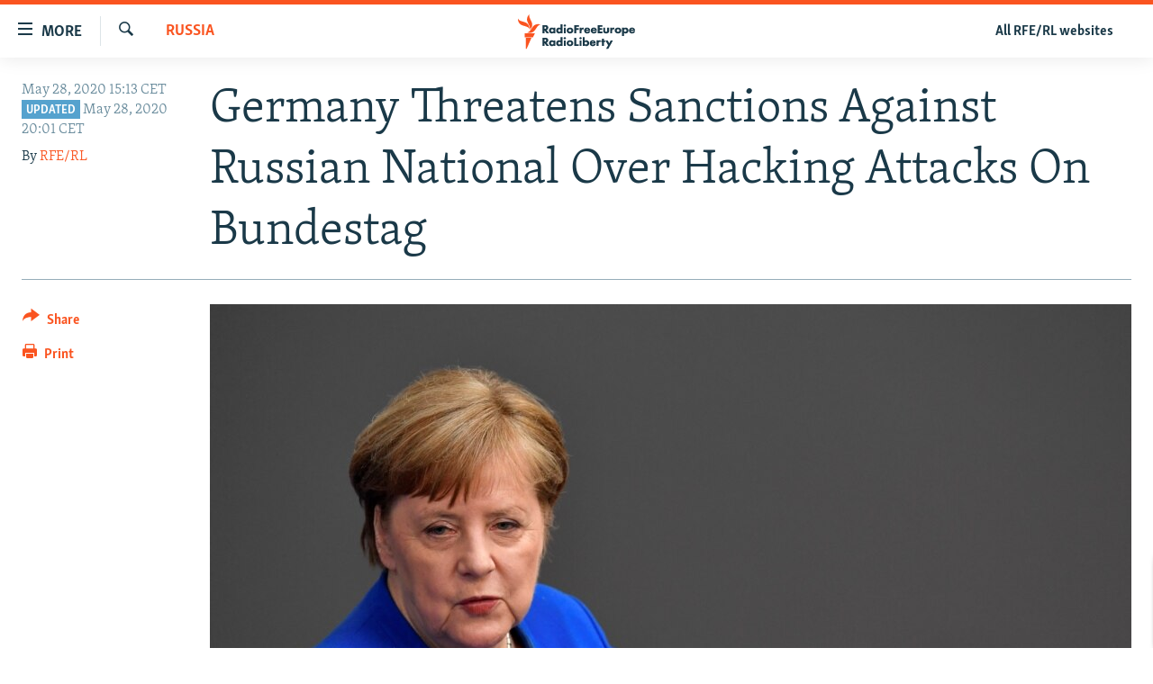

--- FILE ---
content_type: text/html; charset=utf-8
request_url: https://www.rferl.org/a/germany-threatens-sanctions-against-russian-national-over-hacking-attacks-on-bundestag/30639776.html?utm_source=newsletter&utm_medium=email&utm_campaign=kremlin_watch_briefing_spacex_launch_ruffles_some_feathers&utm_term=2026-01-09
body_size: 14886
content:

<!DOCTYPE html>
<html lang="en" dir="ltr" class="no-js">
<head>
<link href="/Content/responsive/RFE/en-US/RFE-en-US.css?&amp;av=0.0.0.0&amp;cb=370" rel="stylesheet"/>
<script src="//tags.rferl.org/rferl-pangea/prod/utag.sync.js"></script> <script type='text/javascript' src='https://www.youtube.com/iframe_api' async></script>
<link rel="manifest" href="/manifest.json">
<script type="text/javascript">
//a general 'js' detection, must be on top level in <head>, due to CSS performance
document.documentElement.className = "js";
var cacheBuster = "370";
var appBaseUrl = "/";
var imgEnhancerBreakpoints = [0, 144, 256, 408, 650, 1023, 1597, 2114];
var isLoggingEnabled = false;
var isPreviewPage = false;
var isLivePreviewPage = false;
if (!isPreviewPage) {
window.RFE = window.RFE || {};
window.RFE.cacheEnabledByParam = window.location.href.indexOf('nocache=1') === -1;
const url = new URL(window.location.href);
const params = new URLSearchParams(url.search);
// Remove the 'nocache' parameter
params.delete('nocache');
// Update the URL without the 'nocache' parameter
url.search = params.toString();
window.history.replaceState(null, '', url.toString());
} else {
window.addEventListener('load', function() {
const links = window.document.links;
for (let i = 0; i < links.length; i++) {
links[i].href = '#';
links[i].target = '_self';
}
})
}
var pwaEnabled = true;
var swCacheDisabled;
</script>
<meta charset="utf-8" />
<title>Germany Threatens Sanctions Against Russian National Over Hacking Attacks On Bundestag</title>
<meta name="description" content="Germany&#39;s Foreign Ministry has threatened EU sanctions against &quot;those responsible&quot; for a 2015 hacking attack on the German parliament, including a Russian national as a diplomatic dispute&#160;between the two countries intensifies." />
<meta name="keywords" content="News, Watchdog, Russia, Picks" />
<meta name="viewport" content="width=device-width, initial-scale=1.0" />
<meta http-equiv="X-UA-Compatible" content="IE=edge" />
<meta name="msvalidate.01" content="AFF83BB0F77ADA2BD47CD50D350DBDC7" /><meta name="robots" content="max-snippet:-1"><meta name="robots" content="max-image-preview:large"> <script type="text/javascript"> (function(c,l,a,r,i,t,y){ c[a]=c[a]||function(){(c[a].q=c[a].q||[]).push(arguments)}; t=l.createElement(r);t.async=1;t.src="https://www.clarity.ms/tag/"+i; y=l.getElementsByTagName(r)[0];y.parentNode.insertBefore(t,y); })(window, document, "clarity", "script", "qwvmb9dixi"); </script>
<link href="https://www.rferl.org/a/germany-threatens-sanctions-against-russian-national-over-hacking-attacks-on-bundestag/30639776.html" rel="canonical" />
<meta name="apple-mobile-web-app-title" content="RFE/RL" />
<meta name="apple-mobile-web-app-status-bar-style" content="black" />
<meta name="apple-itunes-app" content="app-id=475986784, app-argument=//30639776.ltr" />
<meta content="Germany Threatens Sanctions Against Russian National Over Hacking Attacks On Bundestag" property="og:title" />
<meta content="Germany&#39;s Foreign Ministry has threatened EU sanctions against &quot;those responsible&quot; for a 2015 hacking attack on the German parliament, including a Russian national as a diplomatic dispute between the two countries intensifies." property="og:description" />
<meta content="article" property="og:type" />
<meta content="https://www.rferl.org/a/germany-threatens-sanctions-against-russian-national-over-hacking-attacks-on-bundestag/30639776.html" property="og:url" />
<meta content="RadioFreeEurope/RadioLiberty" property="og:site_name" />
<meta content="https://www.facebook.com/rferl" property="article:publisher" />
<meta content="https://gdb.rferl.org/a572ae0b-3247-472d-b68f-24ce990020a6_w1200_h630.jpg" property="og:image" />
<meta content="1200" property="og:image:width" />
<meta content="630" property="og:image:height" />
<meta content="953446944667626" property="fb:app_id" />
<meta content="RFE/RL" name="Author" />
<meta content="summary_large_image" name="twitter:card" />
<meta content="@RFERL" name="twitter:site" />
<meta content="https://gdb.rferl.org/a572ae0b-3247-472d-b68f-24ce990020a6_w1200_h630.jpg" name="twitter:image" />
<meta content="Germany Threatens Sanctions Against Russian National Over Hacking Attacks On Bundestag" name="twitter:title" />
<meta content="Germany&#39;s Foreign Ministry has threatened EU sanctions against &quot;those responsible&quot; for a 2015 hacking attack on the German parliament, including a Russian national as a diplomatic dispute between the two countries intensifies." name="twitter:description" />
<link rel="amphtml" href="https://www.rferl.org/amp/germany-threatens-sanctions-against-russian-national-over-hacking-attacks-on-bundestag/30639776.html" />
<script type="application/ld+json">{"articleSection":"Russia","isAccessibleForFree":true,"headline":"Germany Threatens Sanctions Against Russian National Over Hacking Attacks On Bundestag","inLanguage":"en-US","keywords":"News, Watchdog, Russia, Picks","author":{"@type":"Person","url":"https://www.rferl.org/author/rfe-rl/t-upm","description":"RFE/RL journalists report the news in 27 languages in 23 countries where a free press is banned by the government or not fully established. We provide what many people cannot get locally: uncensored news, responsible discussion, and open debate.","image":{"@type":"ImageObject","url":"https://gdb.rferl.org/01000000-0a00-0242-88ae-08dc16a2f407.png"},"name":"RFE/RL"},"datePublished":"2020-05-28 13:13:41Z","dateModified":"2020-05-28 18:03:41Z","publisher":{"logo":{"width":512,"height":220,"@type":"ImageObject","url":"https://www.rferl.org/Content/responsive/RFE/en-US/img/logo.png"},"@type":"NewsMediaOrganization","url":"https://www.rferl.org","sameAs":["https://www.youtube.com/user/rferlonline","https://www.reddit.com/user/RFERL_ReadsReddit/","https://www.instagram.com/rfe.rl/","https://x.com/RFERL","https://facebook.com/rferl","https://www.linkedin.com/company/radio-free-europeradio-liberty/","https://www.whatsapp.com/channel/0029VazjbRpAzNbo38m3ik2P","https://www.whatsapp.com/channel/0029VazjbRpAzNbo38m3ik2P"],"name":"RFE/RL","alternateName":""},"@context":"https://schema.org","@type":"NewsArticle","mainEntityOfPage":"https://www.rferl.org/a/germany-threatens-sanctions-against-russian-national-over-hacking-attacks-on-bundestag/30639776.html","url":"https://www.rferl.org/a/germany-threatens-sanctions-against-russian-national-over-hacking-attacks-on-bundestag/30639776.html","description":"Germany\u0027s Foreign Ministry has threatened EU sanctions against \u0022those responsible\u0022 for a 2015 hacking attack on the German parliament, including a Russian national as a diplomatic dispute between the two countries intensifies.","image":{"width":1080,"height":608,"@type":"ImageObject","url":"https://gdb.rferl.org/a572ae0b-3247-472d-b68f-24ce990020a6_w1080_h608.jpg"},"name":"Germany Threatens Sanctions Against Russian National Over Hacking Attacks On Bundestag"}</script>
<script src="/Scripts/responsive/infographics.b?v=dVbZ-Cza7s4UoO3BqYSZdbxQZVF4BOLP5EfYDs4kqEo1&amp;av=0.0.0.0&amp;cb=370"></script>
<script src="/Scripts/responsive/loader.b?v=Q26XNwrL6vJYKjqFQRDnx01Lk2pi1mRsuLEaVKMsvpA1&amp;av=0.0.0.0&amp;cb=370"></script>
<link rel="icon" type="image/svg+xml" href="/Content/responsive/RFE/img/webApp/favicon.svg" />
<link rel="alternate icon" href="/Content/responsive/RFE/img/webApp/favicon.ico" />
<link rel="mask-icon" color="#ea6903" href="/Content/responsive/RFE/img/webApp/favicon_safari.svg" />
<link rel="apple-touch-icon" sizes="152x152" href="/Content/responsive/RFE/img/webApp/ico-152x152.png" />
<link rel="apple-touch-icon" sizes="144x144" href="/Content/responsive/RFE/img/webApp/ico-144x144.png" />
<link rel="apple-touch-icon" sizes="114x114" href="/Content/responsive/RFE/img/webApp/ico-114x114.png" />
<link rel="apple-touch-icon" sizes="72x72" href="/Content/responsive/RFE/img/webApp/ico-72x72.png" />
<link rel="apple-touch-icon-precomposed" href="/Content/responsive/RFE/img/webApp/ico-57x57.png" />
<link rel="icon" sizes="192x192" href="/Content/responsive/RFE/img/webApp/ico-192x192.png" />
<link rel="icon" sizes="128x128" href="/Content/responsive/RFE/img/webApp/ico-128x128.png" />
<meta name="msapplication-TileColor" content="#ffffff" />
<meta name="msapplication-TileImage" content="/Content/responsive/RFE/img/webApp/ico-144x144.png" />
<link rel="preload" href="/Content/responsive/fonts/Skolar-Lt_Latin_v2.woff" type="font/woff" as="font" crossorigin="anonymous" />
<link rel="alternate" type="application/rss+xml" title="RFE/RL - Top Stories [RSS]" href="/api/" />
<link rel="sitemap" type="application/rss+xml" href="/sitemap.xml" />
</head>
<body class=" nav-no-loaded cc_theme pg-article print-lay-article js-category-to-nav nojs-images ">
<script type="text/javascript" >
var analyticsData = {url:"https://www.rferl.org/a/germany-threatens-sanctions-against-russian-national-over-hacking-attacks-on-bundestag/30639776.html",property_id:"420",article_uid:"30639776",page_title:"Germany Threatens Sanctions Against Russian National Over Hacking Attacks On Bundestag",page_type:"article",content_type:"article",subcontent_type:"article",last_modified:"2020-05-28 18:03:41Z",pub_datetime:"2020-05-28 13:13:41Z",pub_year:"2020",pub_month:"05",pub_day:"28",pub_hour:"13",pub_weekday:"Thursday",section:"russia",english_section:"russia",byline:"RFE/RL",categories:"news,watchdog,russia,picks",domain:"www.rferl.org",language:"English",language_service:"RFERL English",platform:"web",copied:"no",copied_article:"",copied_title:"",runs_js:"Yes",cms_release:"8.44.0.0.370",enviro_type:"prod",slug:"germany-threatens-sanctions-against-russian-national-over-hacking-attacks-on-bundestag",entity:"RFE",short_language_service:"ENG",platform_short:"W",page_name:"Germany Threatens Sanctions Against Russian National Over Hacking Attacks On Bundestag"};
</script>
<noscript><iframe src="https://www.googletagmanager.com/ns.html?id=GTM-WXZBPZ" height="0" width="0" style="display:none;visibility:hidden"></iframe></noscript><script type="text/javascript" data-cookiecategory="analytics">
var gtmEventObject = Object.assign({}, analyticsData, {event: 'page_meta_ready'});window.dataLayer = window.dataLayer || [];window.dataLayer.push(gtmEventObject);
if (top.location === self.location) { //if not inside of an IFrame
var renderGtm = "true";
if (renderGtm === "true") {
(function(w,d,s,l,i){w[l]=w[l]||[];w[l].push({'gtm.start':new Date().getTime(),event:'gtm.js'});var f=d.getElementsByTagName(s)[0],j=d.createElement(s),dl=l!='dataLayer'?'&l='+l:'';j.async=true;j.src='//www.googletagmanager.com/gtm.js?id='+i+dl;f.parentNode.insertBefore(j,f);})(window,document,'script','dataLayer','GTM-WXZBPZ');
}
}
</script>
<!--Analytics tag js version start-->
<script type="text/javascript" data-cookiecategory="analytics">
var utag_data = Object.assign({}, analyticsData, {});
if(typeof(TealiumTagFrom)==='function' && typeof(TealiumTagSearchKeyword)==='function') {
var utag_from=TealiumTagFrom();var utag_searchKeyword=TealiumTagSearchKeyword();
if(utag_searchKeyword!=null && utag_searchKeyword!=='' && utag_data["search_keyword"]==null) utag_data["search_keyword"]=utag_searchKeyword;if(utag_from!=null && utag_from!=='') utag_data["from"]=TealiumTagFrom();}
if(window.top!== window.self&&utag_data.page_type==="snippet"){utag_data.page_type = 'iframe';}
try{if(window.top!==window.self&&window.self.location.hostname===window.top.location.hostname){utag_data.platform = 'self-embed';utag_data.platform_short = 'se';}}catch(e){if(window.top!==window.self&&window.self.location.search.includes("platformType=self-embed")){utag_data.platform = 'cross-promo';utag_data.platform_short = 'cp';}}
(function(a,b,c,d){ a="https://tags.rferl.org/rferl-pangea/prod/utag.js"; b=document;c="script";d=b.createElement(c);d.src=a;d.type="text/java"+c;d.async=true; a=b.getElementsByTagName(c)[0];a.parentNode.insertBefore(d,a); })();
</script>
<!--Analytics tag js version end-->
<!-- Analytics tag management NoScript -->
<noscript>
<img style="position: absolute; border: none;" src="https://ssc.rferl.org/b/ss/bbgprod,bbgentityrferl/1/G.4--NS/845932447?pageName=rfe%3aeng%3aw%3aarticle%3agermany%20threatens%20sanctions%20against%20russian%20national%20over%20hacking%20attacks%20on%20bundestag&amp;c6=germany%20threatens%20sanctions%20against%20russian%20national%20over%20hacking%20attacks%20on%20bundestag&amp;v36=8.44.0.0.370&amp;v6=D=c6&amp;g=https%3a%2f%2fwww.rferl.org%2fa%2fgermany-threatens-sanctions-against-russian-national-over-hacking-attacks-on-bundestag%2f30639776.html&amp;c1=D=g&amp;v1=D=g&amp;events=event1,event52&amp;c16=rferl%20english&amp;v16=D=c16&amp;c5=russia&amp;v5=D=c5&amp;ch=russia&amp;c15=english&amp;v15=D=c15&amp;c4=article&amp;v4=D=c4&amp;c14=30639776&amp;v14=D=c14&amp;v20=no&amp;c17=web&amp;v17=D=c17&amp;mcorgid=518abc7455e462b97f000101%40adobeorg&amp;server=www.rferl.org&amp;pageType=D=c4&amp;ns=bbg&amp;v29=D=server&amp;v25=rfe&amp;v30=420&amp;v105=D=User-Agent " alt="analytics" width="1" height="1" /></noscript>
<!-- End of Analytics tag management NoScript -->
<!--*** Accessibility links - For ScreenReaders only ***-->
<section>
<div class="sr-only">
<h2>Accessibility links</h2>
<ul>
<li><a href="#content" data-disable-smooth-scroll="1">Skip to main content</a></li>
<li><a href="#navigation" data-disable-smooth-scroll="1">Skip to main Navigation</a></li>
<li><a href="#txtHeaderSearch" data-disable-smooth-scroll="1">Skip to Search</a></li>
</ul>
</div>
</section>
<div dir="ltr">
<div id="page">
<aside>
<div class="c-lightbox overlay-modal">
<div class="c-lightbox__intro">
<h2 class="c-lightbox__intro-title"></h2>
<button class="btn btn--rounded c-lightbox__btn c-lightbox__intro-next" title="Next">
<span class="ico ico--rounded ico-chevron-forward"></span>
<span class="sr-only">Next</span>
</button>
</div>
<div class="c-lightbox__nav">
<button class="btn btn--rounded c-lightbox__btn c-lightbox__btn--close" title="Close">
<span class="ico ico--rounded ico-close"></span>
<span class="sr-only">Close</span>
</button>
<button class="btn btn--rounded c-lightbox__btn c-lightbox__btn--prev" title="Previous">
<span class="ico ico--rounded ico-chevron-backward"></span>
<span class="sr-only">Previous</span>
</button>
<button class="btn btn--rounded c-lightbox__btn c-lightbox__btn--next" title="Next">
<span class="ico ico--rounded ico-chevron-forward"></span>
<span class="sr-only">Next</span>
</button>
</div>
<div class="c-lightbox__content-wrap">
<figure class="c-lightbox__content">
<span class="c-spinner c-spinner--lightbox">
<img src="/Content/responsive/img/player-spinner.png"
alt="please wait"
title="please wait" />
</span>
<div class="c-lightbox__img">
<div class="thumb">
<img src="" alt="" />
</div>
</div>
<figcaption>
<div class="c-lightbox__info c-lightbox__info--foot">
<span class="c-lightbox__counter"></span>
<span class="caption c-lightbox__caption"></span>
</div>
</figcaption>
</figure>
</div>
<div class="hidden">
<div class="content-advisory__box content-advisory__box--lightbox">
<span class="content-advisory__box-text">This image contains sensitive content which some people may find offensive or disturbing.</span>
<button class="btn btn--transparent content-advisory__box-btn m-t-md" value="text" type="button">
<span class="btn__text">
Click to reveal
</span>
</button>
</div>
</div>
</div>
<div class="print-dialogue">
<div class="container">
<h3 class="print-dialogue__title section-head">Print Options:</h3>
<div class="print-dialogue__opts">
<ul class="print-dialogue__opt-group">
<li class="form__group form__group--checkbox">
<input class="form__check " id="checkboxImages" name="checkboxImages" type="checkbox" checked="checked" />
<label for="checkboxImages" class="form__label m-t-md">Images</label>
</li>
<li class="form__group form__group--checkbox">
<input class="form__check " id="checkboxMultimedia" name="checkboxMultimedia" type="checkbox" checked="checked" />
<label for="checkboxMultimedia" class="form__label m-t-md">Multimedia</label>
</li>
</ul>
<ul class="print-dialogue__opt-group">
<li class="form__group form__group--checkbox">
<input class="form__check " id="checkboxEmbedded" name="checkboxEmbedded" type="checkbox" checked="checked" />
<label for="checkboxEmbedded" class="form__label m-t-md">Embedded Content</label>
</li>
<li class="hidden">
<input class="form__check " id="checkboxComments" name="checkboxComments" type="checkbox" />
<label for="checkboxComments" class="form__label m-t-md"> Comments</label>
</li>
</ul>
</div>
<div class="print-dialogue__buttons">
<button class="btn btn--secondary close-button" type="button" title="Cancel">
<span class="btn__text ">Cancel</span>
</button>
<button class="btn btn-cust-print m-l-sm" type="button" title="Print">
<span class="btn__text ">Print</span>
</button>
</div>
</div>
</div>
<div class="ctc-message pos-fix">
<div class="ctc-message__inner">Link has been copied to clipboard</div>
</div>
</aside>
<div class="hdr-20 hdr-20--big">
<div class="hdr-20__inner">
<div class="hdr-20__max pos-rel">
<div class="hdr-20__side hdr-20__side--primary d-flex">
<label data-for="main-menu-ctrl" data-switcher-trigger="true" data-switch-target="main-menu-ctrl" class="burger hdr-trigger pos-rel trans-trigger" data-trans-evt="click" data-trans-id="menu">
<span class="ico ico-close hdr-trigger__ico hdr-trigger__ico--close burger__ico burger__ico--close"></span>
<span class="ico ico-menu hdr-trigger__ico hdr-trigger__ico--open burger__ico burger__ico--open"></span>
<span class="burger__label">MORE</span>
</label>
<div class="menu-pnl pos-fix trans-target" data-switch-target="main-menu-ctrl" data-trans-id="menu">
<div class="menu-pnl__inner">
<nav class="main-nav menu-pnl__item menu-pnl__item--first">
<ul class="main-nav__list accordeon" data-analytics-tales="false" data-promo-name="link" data-location-name="nav,secnav">
<li class="main-nav__item">
<a class="main-nav__item-name main-nav__item-name--link" href="https://www.rferl.org/a/32843501.html" title="To Readers In Russia" target="_blank" rel="noopener">To Readers In Russia</a>
</li>
<li class="main-nav__item accordeon__item" data-switch-target="menu-item-749">
<label class="main-nav__item-name main-nav__item-name--label accordeon__control-label" data-switcher-trigger="true" data-for="menu-item-749">
Russia
<span class="ico ico-chevron-down main-nav__chev"></span>
</label>
<div class="main-nav__sub-list">
<a class="main-nav__item-name main-nav__item-name--link main-nav__item-name--sub" href="/Russia" title="Russia" data-item-name="russia-responsive" >Russia</a>
<a class="main-nav__item-name main-nav__item-name--link main-nav__item-name--sub" href="/TatarstanBashkortostan" title="Tatar-Bashkir" data-item-name="tat-bash-responsive" >Tatar-Bashkir</a>
<a class="main-nav__item-name main-nav__item-name--link main-nav__item-name--sub" href="/NorthCaucasus" title="North Caucasus" data-item-name="north-caucasus-responsive" >North Caucasus</a>
</div>
</li>
<li class="main-nav__item">
<a class="main-nav__item-name main-nav__item-name--link" href="/Farda-English" title="Iran" data-item-name="farda" >Iran</a>
</li>
<li class="main-nav__item accordeon__item" data-switch-target="menu-item-751">
<label class="main-nav__item-name main-nav__item-name--label accordeon__control-label" data-switcher-trigger="true" data-for="menu-item-751">
Central Asia
<span class="ico ico-chevron-down main-nav__chev"></span>
</label>
<div class="main-nav__sub-list">
<a class="main-nav__item-name main-nav__item-name--link main-nav__item-name--sub" href="/Kazakhstan" title="Kazakhstan" data-item-name="kazakhstan-responsive" >Kazakhstan</a>
<a class="main-nav__item-name main-nav__item-name--link main-nav__item-name--sub" href="/Kyrgyzstan" title="Kyrgyzstan" data-item-name="kyrgyzstan----responsive" >Kyrgyzstan</a>
<a class="main-nav__item-name main-nav__item-name--link main-nav__item-name--sub" href="/Tajikistan" title="Tajikistan" data-item-name="tajikistan-responsive" >Tajikistan</a>
<a class="main-nav__item-name main-nav__item-name--link main-nav__item-name--sub" href="/Turkmenistan" title="Turkmenistan" data-item-name="turkmenistan-responsive" >Turkmenistan</a>
<a class="main-nav__item-name main-nav__item-name--link main-nav__item-name--sub" href="/Uzbekistan" title="Uzbekistan" data-item-name="uzbekistan-responsive" >Uzbekistan</a>
</div>
</li>
<li class="main-nav__item accordeon__item" data-switch-target="menu-item-753">
<label class="main-nav__item-name main-nav__item-name--label accordeon__control-label" data-switcher-trigger="true" data-for="menu-item-753">
South Asia
<span class="ico ico-chevron-down main-nav__chev"></span>
</label>
<div class="main-nav__sub-list">
<a class="main-nav__item-name main-nav__item-name--link main-nav__item-name--sub" href="/Azadi-English" title="Afghanistan" data-item-name="radio-azadi" >Afghanistan</a>
<a class="main-nav__item-name main-nav__item-name--link main-nav__item-name--sub" href="/Radio-Mashaal" title="Pakistan" data-item-name="radio-mashaal" >Pakistan</a>
</div>
</li>
<li class="main-nav__item accordeon__item" data-switch-target="menu-item-752">
<label class="main-nav__item-name main-nav__item-name--label accordeon__control-label" data-switcher-trigger="true" data-for="menu-item-752">
Caucasus
<span class="ico ico-chevron-down main-nav__chev"></span>
</label>
<div class="main-nav__sub-list">
<a class="main-nav__item-name main-nav__item-name--link main-nav__item-name--sub" href="/Armenia" title="Armenia" data-item-name="armenia-responsive" >Armenia</a>
<a class="main-nav__item-name main-nav__item-name--link main-nav__item-name--sub" href="/Azerbaijan" title="Azerbaijan" data-item-name="azerbaijan-responsive" >Azerbaijan</a>
<a class="main-nav__item-name main-nav__item-name--link main-nav__item-name--sub" href="/Georgia" title="Georgia" data-item-name="georgia----responsive" >Georgia</a>
</div>
</li>
<li class="main-nav__item accordeon__item" data-switch-target="menu-item-754">
<label class="main-nav__item-name main-nav__item-name--label accordeon__control-label" data-switcher-trigger="true" data-for="menu-item-754">
Central/SE Europe
<span class="ico ico-chevron-down main-nav__chev"></span>
</label>
<div class="main-nav__sub-list">
<a class="main-nav__item-name main-nav__item-name--link main-nav__item-name--sub" href="/BosniaHerzegovina" title="Bosnia" data-item-name="bosnia-responsive" >Bosnia</a>
<a class="main-nav__item-name main-nav__item-name--link main-nav__item-name--sub" href="/Bulgaria" title="Bulgaria" data-item-name="bulgaria" >Bulgaria</a>
<a class="main-nav__item-name main-nav__item-name--link main-nav__item-name--sub" href="/Kosovo" title="Kosovo" data-item-name="kosovo-responsive" >Kosovo</a>
<a class="main-nav__item-name main-nav__item-name--link main-nav__item-name--sub" href="/Moldova" title="Moldova" data-item-name="moldova-r" >Moldova</a>
<a class="main-nav__item-name main-nav__item-name--link main-nav__item-name--sub" href="/Montenegro" title="Montenegro" data-item-name="montenegro-responsive" >Montenegro</a>
<a class="main-nav__item-name main-nav__item-name--link main-nav__item-name--sub" href="/p/6360.html" title="North Macedonia" data-item-name="north-macedonia-responsive" >North Macedonia</a>
<a class="main-nav__item-name main-nav__item-name--link main-nav__item-name--sub" href="/Romania" title="Romania" data-item-name="romania" >Romania</a>
<a class="main-nav__item-name main-nav__item-name--link main-nav__item-name--sub" href="/Serbia" title="Serbia" data-item-name="serbia-responsive" >Serbia</a>
</div>
</li>
<li class="main-nav__item accordeon__item" data-switch-target="menu-item-755">
<label class="main-nav__item-name main-nav__item-name--label accordeon__control-label" data-switcher-trigger="true" data-for="menu-item-755">
East Europe
<span class="ico ico-chevron-down main-nav__chev"></span>
</label>
<div class="main-nav__sub-list">
<a class="main-nav__item-name main-nav__item-name--link main-nav__item-name--sub" href="/Belarus" title="Belarus" data-item-name="belarus-responsive" >Belarus</a>
<a class="main-nav__item-name main-nav__item-name--link main-nav__item-name--sub" href="/Ukraine" title="Ukraine" data-item-name="ukraine" >Ukraine</a>
</div>
</li>
<li class="main-nav__item">
<a class="main-nav__item-name main-nav__item-name--link" href="/Multimedia" title="Visuals" data-item-name="multimedia_new" >Visuals</a>
</li>
<li class="main-nav__item accordeon__item" data-switch-target="menu-item-3095">
<label class="main-nav__item-name main-nav__item-name--label accordeon__control-label" data-switcher-trigger="true" data-for="menu-item-3095">
Investigations
<span class="ico ico-chevron-down main-nav__chev"></span>
</label>
<div class="main-nav__sub-list">
<a class="main-nav__item-name main-nav__item-name--link main-nav__item-name--sub" href="/Investigations" title="RFE/RL Investigates" data-item-name="rferl-investigates" >RFE/RL Investigates</a>
<a class="main-nav__item-name main-nav__item-name--link main-nav__item-name--sub" href="/Schemes" title="Schemes" data-item-name="schemes" >Schemes</a>
<a class="main-nav__item-name main-nav__item-name--link main-nav__item-name--sub" href="https://www.rferl.org/author/systema/yjvkqo" title="Systema" >Systema</a>
</div>
</li>
<li class="main-nav__item accordeon__item" data-switch-target="menu-item-3078">
<label class="main-nav__item-name main-nav__item-name--label accordeon__control-label" data-switcher-trigger="true" data-for="menu-item-3078">
Newsletters
<span class="ico ico-chevron-down main-nav__chev"></span>
</label>
<div class="main-nav__sub-list">
<a class="main-nav__item-name main-nav__item-name--link main-nav__item-name--sub" href="/Wider-Europe" title="Wider Europe by Rikard Jozwiak" data-item-name="wider-europe" >Wider Europe by Rikard Jozwiak</a>
<a class="main-nav__item-name main-nav__item-name--link main-nav__item-name--sub" href="/Farda-Briefing" title="The Farda Briefing" data-item-name="farda-briefing" >The Farda Briefing</a>
<a class="main-nav__item-name main-nav__item-name--link main-nav__item-name--sub" href="/China-In-Eurasia" title="China In Eurasia by Reid Standish" data-item-name="china-in-eurasia" >China In Eurasia by Reid Standish</a>
</div>
</li>
<li class="main-nav__item accordeon__item" data-switch-target="menu-item-3051">
<label class="main-nav__item-name main-nav__item-name--label accordeon__control-label" data-switcher-trigger="true" data-for="menu-item-3051">
Podcasts
<span class="ico ico-chevron-down main-nav__chev"></span>
</label>
<div class="main-nav__sub-list">
<a class="main-nav__item-name main-nav__item-name--link main-nav__item-name--sub" href="/majlis-talking-asia-podcast" title="Majlis" data-item-name="majlis" >Majlis</a>
</div>
</li>
<li class="main-nav__item">
<a class="main-nav__item-name main-nav__item-name--link" href="https://www.currenttime.tv/" title="Current Time" target="_blank" rel="noopener">Current Time</a>
</li>
<li class="main-nav__item">
<a class="main-nav__item-name main-nav__item-name--link" href="https://www.rferl.org/a/32414071.html" title="Share Tips Securely" >Share Tips Securely</a>
</li>
<li class="main-nav__item">
<a class="main-nav__item-name main-nav__item-name--link" href="https://www.rferl.org/a/russia-censorship-vpn-reporting/31737775.html" title="Bypass Blocking" >Bypass Blocking</a>
</li>
<li class="main-nav__item">
<a class="main-nav__item-name main-nav__item-name--link" href="https://about.rferl.org/" title="About RFE/RL" target="_blank" rel="noopener">About RFE/RL</a>
</li>
<li class="main-nav__item">
<a class="main-nav__item-name main-nav__item-name--link" href="https://about.rferl.org/contact-us/" title="Contact Us" >Contact Us</a>
</li>
</ul>
</nav>
<div class="menu-pnl__item">
<a href="https://www.rferl.org/newsletters" class="menu-pnl__item-link" alt="Subscribe">Subscribe</a>
</div>
<div class="menu-pnl__item menu-pnl__item--social">
<h5 class="menu-pnl__sub-head">Follow Us</h5>
<a href="https://www.youtube.com/user/rferlonline" title="Follow us on YouTube" data-analytics-text="follow_on_youtube" class="btn btn--rounded btn--social-inverted menu-pnl__btn js-social-btn btn-youtube" target="_blank" rel="noopener">
<span class="ico ico-youtube ico--rounded"></span>
</a>
<a href="https://www.reddit.com/user/RFERL_ReadsReddit/" title="Follow us on Reddit" data-analytics-text="follow_on_reddit" class="btn btn--rounded btn--social-inverted menu-pnl__btn js-social-btn btn-reddit" target="_blank" rel="noopener">
<span class="ico ico-reddit ico--rounded"></span>
</a>
<a href="https://www.instagram.com/rfe.rl/" title="Follow us on Instagram" data-analytics-text="follow_on_instagram" class="btn btn--rounded btn--social-inverted menu-pnl__btn js-social-btn btn-instagram" target="_blank" rel="noopener">
<span class="ico ico-instagram ico--rounded"></span>
</a>
<a href="https://news.google.com/publications/CAAqIggKIhxDQklTRHdnTWFnc0tDWEptWlhKc0xtOXlaeWdBUAE?ceid=US:en&amp;oc=3" title="Follow us on Google News" data-analytics-text="follow_on_google_news" class="btn btn--rounded btn--social-inverted menu-pnl__btn js-social-btn btn-g-news" target="_blank" rel="noopener">
<span class="ico ico-google-news ico--rounded"></span>
</a>
<a href="https://x.com/RFERL" title="Follow us on Twitter" data-analytics-text="follow_on_twitter" class="btn btn--rounded btn--social-inverted menu-pnl__btn js-social-btn btn-twitter" target="_blank" rel="noopener">
<span class="ico ico-twitter ico--rounded"></span>
</a>
<a href="https://facebook.com/rferl" title="Follow us on Facebook" data-analytics-text="follow_on_facebook" class="btn btn--rounded btn--social-inverted menu-pnl__btn js-social-btn btn-facebook" target="_blank" rel="noopener">
<span class="ico ico-facebook-alt ico--rounded"></span>
</a>
<a href="https://www.linkedin.com/company/radio-free-europeradio-liberty/" title="Follow us on LinkedIn" data-analytics-text="follow_on_linkedin" class="btn btn--rounded btn--social-inverted menu-pnl__btn js-social-btn btn-linkedin" target="_blank" rel="noopener">
<span class="ico ico-linkedin ico--rounded"></span>
</a>
<a href="https://www.whatsapp.com/channel/0029VazjbRpAzNbo38m3ik2P" title="Follow on WhatsApp" data-analytics-text="follow_on_whatsapp" class="btn btn--rounded btn--social-inverted menu-pnl__btn js-social-btn btn-whatsapp visible-xs-inline-block visible-sm-inline-block" target="_blank" rel="noopener">
<span class="ico ico-whatsapp ico--rounded"></span>
</a>
<a href="https://www.whatsapp.com/channel/0029VazjbRpAzNbo38m3ik2P" title="Follow on WhatsApp" data-analytics-text="follow_on_whatsapp_desktop" class="btn btn--rounded btn--social-inverted menu-pnl__btn js-social-btn btn-whatsapp visible-md-inline-block visible-lg-inline-block" target="_blank" rel="noopener">
<span class="ico ico-whatsapp ico--rounded"></span>
</a>
</div>
<div class="menu-pnl__item">
<a href="/navigation/allsites" class="menu-pnl__item-link">
<span class="ico ico-languages "></span>
All RFE/RL sites
</a>
</div>
</div>
</div>
<label data-for="top-search-ctrl" data-switcher-trigger="true" data-switch-target="top-search-ctrl" class="top-srch-trigger hdr-trigger">
<span class="ico ico-close hdr-trigger__ico hdr-trigger__ico--close top-srch-trigger__ico top-srch-trigger__ico--close"></span>
<span class="ico ico-search hdr-trigger__ico hdr-trigger__ico--open top-srch-trigger__ico top-srch-trigger__ico--open"></span>
</label>
<div class="srch-top srch-top--in-header" data-switch-target="top-search-ctrl">
<div class="container">
<form action="/s" class="srch-top__form srch-top__form--in-header" id="form-topSearchHeader" method="get" role="search"><label for="txtHeaderSearch" class="sr-only">Search</label>
<input type="text" id="txtHeaderSearch" name="k" placeholder="Search" accesskey="s" value="" class="srch-top__input analyticstag-event" onkeydown="if (event.keyCode === 13) { FireAnalyticsTagEventOnSearch('search', $dom.get('#txtHeaderSearch')[0].value) }" />
<button title="Search" type="submit" class="btn btn--top-srch analyticstag-event" onclick="FireAnalyticsTagEventOnSearch('search', $dom.get('#txtHeaderSearch')[0].value) ">
<span class="ico ico-search"></span>
</button></form>
</div>
</div>
<a href="/" class="main-logo-link">
<img src="/Content/responsive/RFE/en-US/img/logo-compact.svg" class="main-logo main-logo--comp" alt="site logo">
<img src="/Content/responsive/RFE/en-US/img/logo.svg" class="main-logo main-logo--big" alt="site logo">
</a>
</div>
<div class="hdr-20__side hdr-20__side--secondary d-flex">
<a href="/navigation/allsites" title="All RFE/RL websites" class="hdr-20__secondary-item hdr-20__secondary-item--lang" data-item-name="satellite">
All RFE/RL websites
</a>
<a href="/s" title="Search" class="hdr-20__secondary-item hdr-20__secondary-item--search" data-item-name="search">
<span class="ico ico-search hdr-20__secondary-icon hdr-20__secondary-icon--search"></span>
</a>
<div class="srch-bottom">
<form action="/s" class="srch-bottom__form d-flex" id="form-bottomSearch" method="get" role="search"><label for="txtSearch" class="sr-only">Search</label>
<input type="search" id="txtSearch" name="k" placeholder="Search" accesskey="s" value="" class="srch-bottom__input analyticstag-event" onkeydown="if (event.keyCode === 13) { FireAnalyticsTagEventOnSearch('search', $dom.get('#txtSearch')[0].value) }" />
<button title="Search" type="submit" class="btn btn--bottom-srch analyticstag-event" onclick="FireAnalyticsTagEventOnSearch('search', $dom.get('#txtSearch')[0].value) ">
<span class="ico ico-search"></span>
</button></form>
</div>
</div>
<img src="/Content/responsive/RFE/en-US/img/logo-print.gif" class="logo-print" alt="site logo">
<img src="/Content/responsive/RFE/en-US/img/logo-print_color.png" class="logo-print logo-print--color" alt="site logo">
</div>
</div>
</div>
<script>
if (document.body.className.indexOf('pg-home') > -1) {
var nav2In = document.querySelector('.hdr-20__inner');
var nav2Sec = document.querySelector('.hdr-20__side--secondary');
var secStyle = window.getComputedStyle(nav2Sec);
if (nav2In && window.pageYOffset < 150 && secStyle['position'] !== 'fixed') {
nav2In.classList.add('hdr-20__inner--big')
}
}
</script>
<div class="c-hlights c-hlights--breaking c-hlights--no-item" data-hlight-display="mobile,desktop">
<div class="c-hlights__wrap container p-0">
<div class="c-hlights__nav">
<a role="button" href="#" title="Previous">
<span class="ico ico-chevron-backward m-0"></span>
<span class="sr-only">Previous</span>
</a>
<a role="button" href="#" title="Next">
<span class="ico ico-chevron-forward m-0"></span>
<span class="sr-only">Next</span>
</a>
</div>
<span class="c-hlights__label">
<span class="">Breaking News</span>
<span class="switcher-trigger">
<label data-for="more-less-1" data-switcher-trigger="true" class="switcher-trigger__label switcher-trigger__label--more p-b-0" title="Show more">
<span class="ico ico-chevron-down"></span>
</label>
<label data-for="more-less-1" data-switcher-trigger="true" class="switcher-trigger__label switcher-trigger__label--less p-b-0" title="Show less">
<span class="ico ico-chevron-up"></span>
</label>
</span>
</span>
<ul class="c-hlights__items switcher-target" data-switch-target="more-less-1">
</ul>
</div>
</div> <div id="content">
<main class="container">
<div class="hdr-container">
<div class="row">
<div class="col-category col-xs-12 col-md-2 pull-left"> <div class="category js-category">
<a class="" href="/z/666">Russia</a> </div>
</div><div class="col-title col-xs-12 col-md-10 pull-right"> <h1 class="title pg-title">
Germany Threatens Sanctions Against Russian National Over Hacking Attacks On Bundestag
</h1>
</div><div class="col-publishing-details col-xs-12 col-sm-12 col-md-2 pull-left"> <div class="publishing-details ">
<div class="published">
<span class="date" >
<time pubdate="pubdate" datetime="2020-05-28T15:13:41+01:00">
May 28, 2020 15:13 CET
</time>
</span>
<span class="date" >
<span class="badge badge--updated">Updated</span>
<time datetime="2020-05-28T20:01:00+01:00">
May 28, 2020 20:01 CET
</time>
</span>
</div>
<div class="links">
<ul class="links__list links__list--column">
<li class="links__item">
By <a class="links__item-link" href="/author/rfe-rl/t-upm" title="RFE/RL">RFE/RL</a>
</li>
</ul>
</div>
</div>
</div><div class="col-lg-12 separator"> <div class="separator">
<hr class="title-line" />
</div>
</div><div class="col-multimedia col-xs-12 col-md-10 pull-right"> <div class="cover-media">
<figure class="media-image js-media-expand">
<div class="img-wrap">
<div class="thumb thumb16_9">
<img src="https://gdb.rferl.org/a572ae0b-3247-472d-b68f-24ce990020a6_w250_r1_s.jpg" alt="German Chancellor Angela Merkel has said there was “hard evidence” on the involvement of &quot;Russian forces&quot; in a 2015 cyberattack against the German parliament." />
</div>
</div>
<figcaption>
<span class="caption">German Chancellor Angela Merkel has said there was “hard evidence” on the involvement of &quot;Russian forces&quot; in a 2015 cyberattack against the German parliament.</span>
</figcaption>
</figure>
</div>
</div><div class="col-xs-12 col-md-2 pull-left article-share pos-rel"> <div class="share--box">
<div class="sticky-share-container" style="display:none">
<div class="container">
<a href="https://www.rferl.org" id="logo-sticky-share">&nbsp;</a>
<div class="pg-title pg-title--sticky-share">
Germany Threatens Sanctions Against Russian National Over Hacking Attacks On Bundestag
</div>
<div class="sticked-nav-actions">
<!--This part is for sticky navigation display-->
<p class="buttons link-content-sharing p-0 ">
<button class="btn btn--link btn-content-sharing p-t-0 " id="btnContentSharing" value="text" role="Button" type="" title="More options">
<span class="ico ico-share ico--l"></span>
<span class="btn__text ">
Share
</span>
</button>
</p>
<aside class="content-sharing js-content-sharing js-content-sharing--apply-sticky content-sharing--sticky"
role="complementary"
data-share-url="https://www.rferl.org/a/germany-threatens-sanctions-against-russian-national-over-hacking-attacks-on-bundestag/30639776.html" data-share-title="Germany Threatens Sanctions Against Russian National Over Hacking Attacks On Bundestag" data-share-text="Germany&#39;s Foreign Ministry has threatened EU sanctions against &quot;those responsible&quot; for a 2015 hacking attack on the German parliament, including a Russian national as a diplomatic dispute&#160;between the two countries intensifies.">
<div class="content-sharing__popover">
<h6 class="content-sharing__title">Share</h6>
<button href="#close" id="btnCloseSharing" class="btn btn--text-like content-sharing__close-btn">
<span class="ico ico-close ico--l"></span>
</button>
<ul class="content-sharing__list">
<li class="content-sharing__item">
<div class="ctc ">
<input type="text" class="ctc__input" readonly="readonly">
<a href="" js-href="https://www.rferl.org/a/germany-threatens-sanctions-against-russian-national-over-hacking-attacks-on-bundestag/30639776.html" class="content-sharing__link ctc__button">
<span class="ico ico-copy-link ico--rounded ico--s"></span>
<span class="content-sharing__link-text">Copy link</span>
</a>
</div>
</li>
<li class="content-sharing__item">
<a href="https://facebook.com/sharer.php?u=https%3a%2f%2fwww.rferl.org%2fa%2fgermany-threatens-sanctions-against-russian-national-over-hacking-attacks-on-bundestag%2f30639776.html"
data-analytics-text="share_on_facebook"
title="Facebook" target="_blank"
class="content-sharing__link js-social-btn">
<span class="ico ico-facebook ico--rounded ico--s"></span>
<span class="content-sharing__link-text">Facebook</span>
</a>
</li>
<li class="content-sharing__item">
<a href="https://twitter.com/share?url=https%3a%2f%2fwww.rferl.org%2fa%2fgermany-threatens-sanctions-against-russian-national-over-hacking-attacks-on-bundestag%2f30639776.html&amp;text=Germany+Threatens+Sanctions+Against+Russian+National+Over+Hacking+Attacks+On+Bundestag"
data-analytics-text="share_on_twitter"
title="X (Twitter)" target="_blank"
class="content-sharing__link js-social-btn">
<span class="ico ico-twitter ico--rounded ico--s"></span>
<span class="content-sharing__link-text">X (Twitter)</span>
</a>
</li>
<li class="content-sharing__item">
<a href="https://www.linkedin.com/shareArticle?mini=true&amp;url=https%3a%2f%2fwww.rferl.org%2fa%2fgermany-threatens-sanctions-against-russian-national-over-hacking-attacks-on-bundestag%2f30639776.html&amp;title=Germany Threatens Sanctions Against Russian National Over Hacking Attacks On Bundestag"
data-analytics-text="share_on_linkedIn"
title="LinkedIn" target="_blank"
class="content-sharing__link js-social-btn">
<span class="ico ico-linkedin ico--rounded ico--s"></span>
<span class="content-sharing__link-text">LinkedIn</span>
</a>
</li>
<li class="content-sharing__item">
<a href="mailto:?body=https%3a%2f%2fwww.rferl.org%2fa%2fgermany-threatens-sanctions-against-russian-national-over-hacking-attacks-on-bundestag%2f30639776.html&amp;subject=Germany Threatens Sanctions Against Russian National Over Hacking Attacks On Bundestag"
title="Email"
class="content-sharing__link ">
<span class="ico ico-email ico--rounded ico--s"></span>
<span class="content-sharing__link-text">Email</span>
</a>
</li>
</ul>
</div>
</aside>
</div>
</div>
</div>
<div class="links">
<p class="buttons link-content-sharing p-0 ">
<button class="btn btn--link btn-content-sharing p-t-0 " id="btnContentSharing" value="text" role="Button" type="" title="More options">
<span class="ico ico-share ico--l"></span>
<span class="btn__text ">
Share
</span>
</button>
</p>
<aside class="content-sharing js-content-sharing " role="complementary"
data-share-url="https://www.rferl.org/a/germany-threatens-sanctions-against-russian-national-over-hacking-attacks-on-bundestag/30639776.html" data-share-title="Germany Threatens Sanctions Against Russian National Over Hacking Attacks On Bundestag" data-share-text="Germany&#39;s Foreign Ministry has threatened EU sanctions against &quot;those responsible&quot; for a 2015 hacking attack on the German parliament, including a Russian national as a diplomatic dispute&#160;between the two countries intensifies.">
<div class="content-sharing__popover">
<h6 class="content-sharing__title">Share</h6>
<button href="#close" id="btnCloseSharing" class="btn btn--text-like content-sharing__close-btn">
<span class="ico ico-close ico--l"></span>
</button>
<ul class="content-sharing__list">
<li class="content-sharing__item">
<div class="ctc ">
<input type="text" class="ctc__input" readonly="readonly">
<a href="" js-href="https://www.rferl.org/a/germany-threatens-sanctions-against-russian-national-over-hacking-attacks-on-bundestag/30639776.html" class="content-sharing__link ctc__button">
<span class="ico ico-copy-link ico--rounded ico--l"></span>
<span class="content-sharing__link-text">Copy link</span>
</a>
</div>
</li>
<li class="content-sharing__item">
<a href="https://facebook.com/sharer.php?u=https%3a%2f%2fwww.rferl.org%2fa%2fgermany-threatens-sanctions-against-russian-national-over-hacking-attacks-on-bundestag%2f30639776.html"
data-analytics-text="share_on_facebook"
title="Facebook" target="_blank"
class="content-sharing__link js-social-btn">
<span class="ico ico-facebook ico--rounded ico--l"></span>
<span class="content-sharing__link-text">Facebook</span>
</a>
</li>
<li class="content-sharing__item">
<a href="https://twitter.com/share?url=https%3a%2f%2fwww.rferl.org%2fa%2fgermany-threatens-sanctions-against-russian-national-over-hacking-attacks-on-bundestag%2f30639776.html&amp;text=Germany+Threatens+Sanctions+Against+Russian+National+Over+Hacking+Attacks+On+Bundestag"
data-analytics-text="share_on_twitter"
title="X (Twitter)" target="_blank"
class="content-sharing__link js-social-btn">
<span class="ico ico-twitter ico--rounded ico--l"></span>
<span class="content-sharing__link-text">X (Twitter)</span>
</a>
</li>
<li class="content-sharing__item">
<a href="https://www.linkedin.com/shareArticle?mini=true&amp;url=https%3a%2f%2fwww.rferl.org%2fa%2fgermany-threatens-sanctions-against-russian-national-over-hacking-attacks-on-bundestag%2f30639776.html&amp;title=Germany Threatens Sanctions Against Russian National Over Hacking Attacks On Bundestag"
data-analytics-text="share_on_linkedIn"
title="LinkedIn" target="_blank"
class="content-sharing__link js-social-btn">
<span class="ico ico-linkedin ico--rounded ico--l"></span>
<span class="content-sharing__link-text">LinkedIn</span>
</a>
</li>
<li class="content-sharing__item">
<a href="mailto:?body=https%3a%2f%2fwww.rferl.org%2fa%2fgermany-threatens-sanctions-against-russian-national-over-hacking-attacks-on-bundestag%2f30639776.html&amp;subject=Germany Threatens Sanctions Against Russian National Over Hacking Attacks On Bundestag"
title="Email"
class="content-sharing__link ">
<span class="ico ico-email ico--rounded ico--l"></span>
<span class="content-sharing__link-text">Email</span>
</a>
</li>
</ul>
</div>
</aside>
<p class="link-print visible-md visible-lg buttons p-0">
<button class="btn btn--link btn-print p-t-0" onclick="if (typeof FireAnalyticsTagEvent === 'function') {FireAnalyticsTagEvent({ on_page_event: 'print_story' });}return false" title="(CTRL+P)">
<span class="ico ico-print"></span>
<span class="btn__text">Print</span>
</button>
</p>
</div>
</div>
</div>
</div>
</div>
<div class="body-container">
<div class="row">
<div class="col-xs-12 col-sm-12 col-md-10 col-lg-10 pull-right">
<div class="row">
<div class="col-xs-12 col-sm-12 col-md-8 col-lg-8 pull-left bottom-offset content-offset">
<div id="article-content" class="content-floated-wrap fb-quotable">
<div class="wsw">
<p>Germany's Foreign Ministry has threatened EU sanctions against &quot;those responsible&quot; for a 2015 hacking attack on the German parliament, including a Russian national as a diplomatic dispute between the two countries intensifies.<br />
<br />
The ministry said in a statement on May 28 that it had summoned the Russian ambassador to Berlin to deliver the message, saying evidence showed that Dmitry Badin was working for the Russian intelligence agency at the time of the attack.<br />
<br />
German prosecutors issued an arrest warrant for Badin, who was already being sought by U.S. authorities and is believed to be part of the hacker group known as APT28, or Fancy Bear, on May 5.<br />
<br />
&quot;The Russian ambassador was informed that on the basis of an arrest warrant issued by the [German] federal prosecutor's office on May 5 against Russian national Dmitry Badin, that the German government will seek in Brussels to use the EU cybersanctions regime against those responsible for the attack on the German Bundestag, including Mr. Badin,&quot; <strong><a class="wsw__a" href="https://www.auswaertiges-amt.de/de/newsroom/hackerangriff-bundestag/2345542" target="_blank">the ministry said in a statement.</a></strong><br />
<br />
&quot;There is reliable evidence that [Badin] was a member of [Russia's] GRU military secret service at the time of the attack.&quot; the statement added.<br />
<br />
Earlier this month, German Chancellor Angela Merkel said that there was<strong><a class="wsw__a" href="https://www.rferl.org/a/germany-has-hard-evidence-of-russian-cyberattack-on-parliament/30610499.html" target="_blank"> “hard evidence” </a></strong>of the involvement of &quot;Russian forces&quot; in a 2015 cyberattack against the German parliament in which documents from her own parliamentary office were reportedly stolen.<br />
<br />
On May 27, the Russian Embassy in Berlin denied any involvement in the cyberattacks on the Bundestag, saying that the issue is being used by Berlin to divert attention away from problems over the coronavirus pandemic.<br />
<br />
Russia's Foreign Ministry did not immediately comment on the German move.<br />
<br />
Germany’s Foreign Ministry also said its assessment was influenced by an ongoing investigation into the killing of a former Chechen separatist fighter, Georgian native Zelimkhan Khangoshvili, in Berlin in August 2019.<br />
<br />
The apparent assassination led to an exchange of diplomatic expulsions between Berlin and Moscow.<br />
<br />
The German government “expressly reserves the right to take further measures,&quot; the ministry said.</p>
</div>
<ul>
<li>
<div class="c-author c-author--hlight">
<div class="media-block">
<a href="/author/rfe-rl/t-upm" class="img-wrap img-wrap--xs img-wrap--float img-wrap--t-spac">
<div class="thumb thumb1_1 rounded">
<noscript class="nojs-img">
<img src="https://gdb.rferl.org/01000000-0a00-0242-88ae-08dc16a2f407_w100_r5.png" alt="16x9 Image" class="avatar" />
</noscript>
<img alt="16x9 Image" class="avatar" data-src="https://gdb.rferl.org/01000000-0a00-0242-88ae-08dc16a2f407_w66_r5.png" src="" />
</div>
</a>
<div class="c-author__content">
<h4 class="media-block__title media-block__title--author">
<a href="/author/rfe-rl/t-upm">RFE/RL</a>
</h4>
<div class="wsw c-author__wsw">
<p>RFE/RL journalists report the news in 27&nbsp;languages in 23&nbsp;countries where a free press is banned by the government or not fully established. We provide what many people cannot get locally: uncensored news, responsible discussion, and open debate.</p>
</div>
<div class="c-author__email">
<a href="mailto:webteam@rferl.org">webteam@rferl.org</a>
</div>
<div class="c-author__btns m-t-md">
<a class="btn btn-facebook btn--social" href="https://facebook.com/122264309574" title="LIKE">
<span class="ico ico-facebook"></span>
<span class="btn__text">LIKE</span>
</a>
<a class="btn btn-twitter btn--social" href="https://twitter.com/@rferl" title="FOLLOW">
<span class="ico ico-twitter"></span>
<span class="btn__text">FOLLOW</span>
</a>
<a class="btn btn-rss btn--social" href="/api/at-upml-vomx-tpekyjp_" title="Subscribe via RSS">
<span class="ico ico-rss"></span>
<span class="btn__text">Subscribe via RSS</span>
</a>
</div>
</div>
</div>
</div>
</li>
</ul>
</div>
</div>
<div class="col-xs-12 col-sm-12 col-md-4 col-lg-4 pull-left design-top-offset"> <div class="region">
<div class="media-block-wrap" id="wrowblock-32276_21" data-area-id=R1_1>
<h2 class="section-head">
Editors&#39; Picks </h2>
<div class="row">
<ul>
<li class="col-xs-12 col-sm-6 col-md-12 col-lg-12 mb-grid">
<div class="media-block ">
<a href="/a/iran-protests-revolution-khamenei/33643997.html" class="img-wrap img-wrap--t-spac img-wrap--size-4 img-wrap--float" title="Interview: Iran Is At The &#39;Beginning Of A Revolutionary Moment&#39;">
<div class="thumb thumb16_9">
<noscript class="nojs-img">
<img src="https://gdb.rferl.org/6faf2b8a-791a-414b-2326-08de3be37656_w100_r1.png" alt="A protest in Iran on January 7. " />
</noscript>
<img data-src="https://gdb.rferl.org/6faf2b8a-791a-414b-2326-08de3be37656_w33_r1.png" src="" alt="A protest in Iran on January 7. " class=""/>
</div>
</a>
<div class="media-block__content media-block__content--h">
<a href="/a/iran-protests-revolution-khamenei/33643997.html">
<h4 class="media-block__title media-block__title--size-4" title="Interview: Iran Is At The &#39;Beginning Of A Revolutionary Moment&#39;">
Interview: Iran Is At The &#39;Beginning Of A Revolutionary Moment&#39;
</h4>
</a>
</div>
</div>
</li>
<li class="col-xs-12 col-sm-6 col-md-12 col-lg-12 mb-grid">
<div class="media-block ">
<a href="/a/ukraine-zelenskyy-personnel-changes-corruption-war/33644026.html" class="img-wrap img-wrap--t-spac img-wrap--size-4 img-wrap--float" title="New Year. Old War. New Team. Who’s Who In Zelenskyy’s Personnel Shuffle ">
<div class="thumb thumb16_9">
<noscript class="nojs-img">
<img src="https://gdb.rferl.org/084a0000-0a00-0242-2ad9-08d9f8a7fe6e_w100_r1.jpg" alt="Volodymyr Zelenskyy has pushed out, and moved around, key personnel including Denys Shmyhal (left) and Andriy Yermak (right), shown in this video selfie taken hours after Russia launched its all-out invasion of Ukraine in February 2022. " />
</noscript>
<img data-src="https://gdb.rferl.org/084a0000-0a00-0242-2ad9-08d9f8a7fe6e_w33_r1.jpg" src="" alt="Volodymyr Zelenskyy has pushed out, and moved around, key personnel including Denys Shmyhal (left) and Andriy Yermak (right), shown in this video selfie taken hours after Russia launched its all-out invasion of Ukraine in February 2022. " class=""/>
</div>
</a>
<div class="media-block__content media-block__content--h">
<a href="/a/ukraine-zelenskyy-personnel-changes-corruption-war/33644026.html">
<h4 class="media-block__title media-block__title--size-4" title="New Year. Old War. New Team. Who’s Who In Zelenskyy’s Personnel Shuffle ">
New Year. Old War. New Team. Who’s Who In Zelenskyy’s Personnel Shuffle
</h4>
</a>
</div>
</div>
</li>
<li class="col-xs-12 col-sm-6 col-md-12 col-lg-12 mb-grid">
<div class="media-block ">
<a href="/a/russia-railways-trains-financial-problems-bankruptcy-debt/33641372.html" class="img-wrap img-wrap--t-spac img-wrap--size-4 img-wrap--float" title="Russia&#39;s State-Owned Railway Giant Is In Serious Trouble. Blame The Ukraine War.">
<div class="thumb thumb16_9">
<noscript class="nojs-img">
<img src="https://gdb.rferl.org/7709EBDB-5740-441B-89A9-E3E2F5FE4BE0_w100_r1.jpg" alt="Russian Railways, a state-owned rail monopoly, moves hundreds of millions of tons of cargo and hundreds of millions of passengers every year. (file photo)" />
</noscript>
<img data-src="https://gdb.rferl.org/7709EBDB-5740-441B-89A9-E3E2F5FE4BE0_w33_r1.jpg" src="" alt="Russian Railways, a state-owned rail monopoly, moves hundreds of millions of tons of cargo and hundreds of millions of passengers every year. (file photo)" class=""/>
</div>
</a>
<div class="media-block__content media-block__content--h">
<a href="/a/russia-railways-trains-financial-problems-bankruptcy-debt/33641372.html">
<h4 class="media-block__title media-block__title--size-4" title="Russia&#39;s State-Owned Railway Giant Is In Serious Trouble. Blame The Ukraine War.">
Russia&#39;s State-Owned Railway Giant Is In Serious Trouble. Blame The Ukraine War.
</h4>
</a>
</div>
</div>
</li>
</ul>
</div>
</div>
<div class="media-block-wrap" id="wrowblock-44908_21" data-area-id=R3_1>
<div class="wsw">
<p><strong>RFE/RL has been declared an &quot;undesirable organization&quot; by the Russian government.</strong></p>
<p>If you are in Russia or the Russia-controlled parts of Ukraine and hold a Russian passport or are a stateless person residing permanently in Russia or the Russia-controlled parts of Ukraine, please note that you could face fines or imprisonment for sharing, liking, commenting on, or saving our content, or for contacting us.</p>
<p>To find out more, <strong><a class="wsw__a" href="https://www.rferl.org/a/russia-rfe-undesirable-explainer/32868874.html" target="_blank">click here</a></strong>.</p> </div>
</div>
<div class="media-block-wrap" id="wrowblock-54096_21" data-area-id=R5_1>
<h2 class="section-head">
Top Trending Russia </h2>
<div class="row trends-wg">
<a href="/a/russia-railways-trains-financial-problems-bankruptcy-debt/33641372.html" class="col-xs-12 col-sm-6 col-md-12 col-lg-12 trends-wg__item mb-grid">
<span class="trends-wg__item-inner">
<span class="trends-wg__item-number">1</span>
<h4 class="trends-wg__item-txt">
Russia&#39;s State-Owned Railway Giant Is In Serious Trouble. Blame The Ukraine War.
</h4>
</span>
</a>
<a href="/a/maduro-us-russia-ukraine-invasion-war/33640477.html" class="col-xs-12 col-sm-6 col-md-12 col-lg-12 trends-wg__item mb-grid">
<span class="trends-wg__item-inner">
<span class="trends-wg__item-number">2</span>
<h4 class="trends-wg__item-txt">
Counting On Carte Blanche: What Maduro&#39;s Capture Could Mean For Russia
</h4>
</span>
</a>
<a href="/a/iran-protests-live-blog-trump-khamenei/33640284.html" class="col-xs-12 col-sm-6 col-md-12 col-lg-12 trends-wg__item mb-grid">
<span class="trends-wg__item-inner">
<span class="trends-wg__item-number">3</span>
<h4 class="trends-wg__item-txt">
<span class="ico ico-liveblog trends-wg__ico m-r-xs"></span>
Live Blog: Thousands Reported Detained, Dozens Dead As Iran Protests Continue
</h4>
</span>
</a>
<a href="/a/iran-protests-revolution-khamenei/33643997.html" class="col-xs-12 col-sm-6 col-md-12 col-lg-12 trends-wg__item mb-grid">
<span class="trends-wg__item-inner">
<span class="trends-wg__item-number">4</span>
<h4 class="trends-wg__item-txt">
Interview: Iran Is At The &#39;Beginning Of A Revolutionary Moment&#39;
</h4>
</span>
</a>
<a href="/a/iran-protest-soleimani-trump/33643152.html" class="col-xs-12 col-sm-6 col-md-12 col-lg-12 trends-wg__item mb-grid">
<span class="trends-wg__item-inner">
<span class="trends-wg__item-number">5</span>
<h4 class="trends-wg__item-txt">
Bigger And Bolder: How Iran&#39;s Protests Are Gaining Momentum
</h4>
</span>
</a>
<a href="/a/iran-protests-largest-clashes-security-forces/33643810.html" class="col-xs-12 col-sm-6 col-md-12 col-lg-12 trends-wg__item mb-grid">
<span class="trends-wg__item-inner">
<span class="trends-wg__item-number">6</span>
<h4 class="trends-wg__item-txt">
Unrest In Iran Grows Despite Moves By Authorities To Stifle Dissent
</h4>
</span>
</a>
<a href="/a/us-seizure-russian-oil-tanker-shadow-fleet/33642424.html" class="col-xs-12 col-sm-6 col-md-12 col-lg-12 trends-wg__item mb-grid">
<span class="trends-wg__item-inner">
<span class="trends-wg__item-number">7</span>
<h4 class="trends-wg__item-txt">
US Seizure Of Russian Tanker Puts Shadow Fleet On Notice
</h4>
</span>
</a>
<a href="/a/us-forces-russian-tanker-marinera-atlantic-ocean-oil/33642224.html" class="col-xs-12 col-sm-6 col-md-12 col-lg-12 trends-wg__item mb-grid">
<span class="trends-wg__item-inner">
<span class="trends-wg__item-number">8</span>
<h4 class="trends-wg__item-txt">
US Seizes &#39;Stateless&#39; Russian-Flagged Tanker After Lengthy Chase Across Atlantic
</h4>
</span>
</a>
<a href="/a/iran-protests-activists-change-military-intervention/33642208.html" class="col-xs-12 col-sm-6 col-md-12 col-lg-12 trends-wg__item mb-grid">
<span class="trends-wg__item-inner">
<span class="trends-wg__item-number">9</span>
<h4 class="trends-wg__item-txt">
Inside Iran, Activists Call For Internal Change, Not Foreign Intervention As Protests Rage On
</h4>
</span>
</a>
<a href="/a/coalition-zelenskyy-paris-ukraine-peace-proposal/33640623.html" class="col-xs-12 col-sm-6 col-md-12 col-lg-12 trends-wg__item mb-grid">
<span class="trends-wg__item-inner">
<span class="trends-wg__item-number">10</span>
<h4 class="trends-wg__item-txt">
Allies To Pledge &#39;Binding Commitments&#39; On Ukraine&#39;s Security, Draft Of Paris Peace Summit Shows
</h4>
</span>
</a>
</div>
</div>
</div>
</div>
</div>
</div>
</div>
</div>
</main>
<div class="container">
<div class="row">
<div class="col-xs-12 col-sm-12 col-md-12 col-lg-12">
<div class="slide-in-wg suspended" data-cookie-id="wgt-72508-3943936">
<div class="wg-hiding-area">
<span class="ico ico-arrow-right"></span>
<div class="media-block-wrap">
<h2 class="section-head">Recommended</h2>
<div class="row">
<ul>
<li class="col-xs-12 col-sm-12 col-md-12 col-lg-12 mb-grid">
<div class="media-block ">
<a href="/a/ukraine-zelenskyy-personnel-changes-corruption-war/33644026.html" class="img-wrap img-wrap--t-spac img-wrap--size-4 img-wrap--float" title="New Year. Old War. New Team. Who’s Who In Zelenskyy’s Personnel Shuffle ">
<div class="thumb thumb16_9">
<noscript class="nojs-img">
<img src="https://gdb.rferl.org/084a0000-0a00-0242-2ad9-08d9f8a7fe6e_w100_r1.jpg" alt="Volodymyr Zelenskyy has pushed out, and moved around, key personnel including Denys Shmyhal (left) and Andriy Yermak (right), shown in this video selfie taken hours after Russia launched its all-out invasion of Ukraine in February 2022. " />
</noscript>
<img data-src="https://gdb.rferl.org/084a0000-0a00-0242-2ad9-08d9f8a7fe6e_w33_r1.jpg" src="" alt="Volodymyr Zelenskyy has pushed out, and moved around, key personnel including Denys Shmyhal (left) and Andriy Yermak (right), shown in this video selfie taken hours after Russia launched its all-out invasion of Ukraine in February 2022. " class=""/>
</div>
</a>
<div class="media-block__content media-block__content--h">
<a href="/a/ukraine-zelenskyy-personnel-changes-corruption-war/33644026.html">
<h4 class="media-block__title media-block__title--size-4" title="New Year. Old War. New Team. Who’s Who In Zelenskyy’s Personnel Shuffle ">
New Year. Old War. New Team. Who’s Who In Zelenskyy’s Personnel Shuffle
</h4>
</a>
</div>
</div>
</li>
</ul>
</div>
</div>
</div>
</div>
</div>
</div>
</div>
<a class="btn pos-abs p-0 lazy-scroll-load" data-ajax="true" data-ajax-mode="replace" data-ajax-update="#ymla-section" data-ajax-url="/part/section/5/7083" href="/p/7083.html" loadonce="true" title="More to read and watch...">​</a> <div id="ymla-section" class="clear ymla-section"></div>
</div>
<footer role="contentinfo">
<div id="foot" class="foot">
<div class="container">
<div class="foot-nav collapsed" id="foot-nav">
<div class="menu">
<ul class="items">
<li class="socials block-socials">
<span class="handler" id="socials-handler">
Follow Us
</span>
<div class="inner">
<ul class="subitems follow">
<li>
<a href="https://www.youtube.com/user/rferlonline" title="Follow us on YouTube" data-analytics-text="follow_on_youtube" class="btn btn--rounded js-social-btn btn-youtube" target="_blank" rel="noopener">
<span class="ico ico-youtube ico--rounded"></span>
</a>
</li>
<li>
<a href="https://www.reddit.com/user/RFERL_ReadsReddit/" title="Follow us on Reddit" data-analytics-text="follow_on_reddit" class="btn btn--rounded js-social-btn btn-reddit" target="_blank" rel="noopener">
<span class="ico ico-reddit ico--rounded"></span>
</a>
</li>
<li>
<a href="https://www.instagram.com/rfe.rl/" title="Follow us on Instagram" data-analytics-text="follow_on_instagram" class="btn btn--rounded js-social-btn btn-instagram" target="_blank" rel="noopener">
<span class="ico ico-instagram ico--rounded"></span>
</a>
</li>
<li>
<a href="https://news.google.com/publications/CAAqIggKIhxDQklTRHdnTWFnc0tDWEptWlhKc0xtOXlaeWdBUAE?ceid=US:en&amp;oc=3" title="Follow us on Google News" data-analytics-text="follow_on_google_news" class="btn btn--rounded js-social-btn btn-g-news" target="_blank" rel="noopener">
<span class="ico ico-google-news ico--rounded"></span>
</a>
</li>
<li>
<a href="https://x.com/RFERL" title="Follow us on Twitter" data-analytics-text="follow_on_twitter" class="btn btn--rounded js-social-btn btn-twitter" target="_blank" rel="noopener">
<span class="ico ico-twitter ico--rounded"></span>
</a>
</li>
<li>
<a href="https://facebook.com/rferl" title="Follow us on Facebook" data-analytics-text="follow_on_facebook" class="btn btn--rounded js-social-btn btn-facebook" target="_blank" rel="noopener">
<span class="ico ico-facebook-alt ico--rounded"></span>
</a>
</li>
<li>
<a href="https://www.linkedin.com/company/radio-free-europeradio-liberty/" title="Follow us on LinkedIn" data-analytics-text="follow_on_linkedin" class="btn btn--rounded js-social-btn btn-linkedin" target="_blank" rel="noopener">
<span class="ico ico-linkedin ico--rounded"></span>
</a>
</li>
<li>
<a href="https://www.whatsapp.com/channel/0029VazjbRpAzNbo38m3ik2P" title="Follow on WhatsApp" data-analytics-text="follow_on_whatsapp" class="btn btn--rounded js-social-btn btn-whatsapp visible-xs-inline-block visible-sm-inline-block" target="_blank" rel="noopener">
<span class="ico ico-whatsapp ico--rounded"></span>
</a>
</li>
<li>
<a href="https://www.whatsapp.com/channel/0029VazjbRpAzNbo38m3ik2P" title="Follow on WhatsApp" data-analytics-text="follow_on_whatsapp_desktop" class="btn btn--rounded js-social-btn btn-whatsapp visible-md-inline-block visible-lg-inline-block" target="_blank" rel="noopener">
<span class="ico ico-whatsapp ico--rounded"></span>
</a>
</li>
<li>
<a href="/newsletters" title="Subscribe" data-analytics-text="follow_on_subscribe" class="btn btn--rounded js-social-btn btn-email" >
<span class="ico ico-email ico--rounded"></span>
</a>
</li>
</ul>
</div>
</li>
<li class="block-primary collapsed collapsible item">
<span class="handler">
Quick Hits
<span title="close tab" class="ico ico-chevron-up"></span>
<span title="open tab" class="ico ico-chevron-down"></span>
<span title="add" class="ico ico-plus"></span>
<span title="remove" class="ico ico-minus"></span>
</span>
<div class="inner">
<ul class="subitems">
<li class="subitem">
<a class="handler" href="https://about.rferl.org/" title="About RFE/RL" >About RFE/RL</a>
</li>
<li class="subitem">
<a class="handler" href="https://pressroom.rferl.org/reaching-audiences/where-we-work/" title="Where We Work" >Where We Work</a>
</li>
<li class="subitem">
<a class="handler" href="https://about.rferl.org/use-our-content/" title="Terms Of Use" target="_blank" rel="noopener">Terms Of Use</a>
</li>
<li class="subitem">
<a class="handler" href="https://www.rferl.mobi/jobs.html" title="Jobs and Internships" target="_blank" rel="noopener">Jobs and Internships</a>
</li>
<li class="subitem">
<a class="handler" href="https://www.usagm.gov/" title="U.S. Agency For Global Media" target="_blank" rel="noopener">U.S. Agency For Global Media</a>
</li>
<li class="subitem">
<a class="handler" href="https://www.rferl.org/p/6466.html" title="Legal And Reporting" target="_blank" rel="noopener">Legal And Reporting</a>
</li>
<li class="subitem">
<a class="handler" href="https://www.rferl.org/navigation/allsites" title="All RFE/RL Sites" >All RFE/RL Sites</a>
</li>
<li class="subitem">
<a class="handler" href="https://about.rferl.org/contact-us/" title="Contact Us" target="_blank" rel="noopener">Contact Us</a>
</li>
</ul>
</div>
</li>
<li class="block-primary collapsed collapsible item">
<span class="handler">
Browse
<span title="close tab" class="ico ico-chevron-up"></span>
<span title="open tab" class="ico ico-chevron-down"></span>
<span title="add" class="ico ico-plus"></span>
<span title="remove" class="ico ico-minus"></span>
</span>
<div class="inner">
<ul class="subitems">
<li class="subitem">
<a class="handler" href="/LatestNews" title="News" >News</a>
</li>
<li class="subitem">
<a class="handler" href="https://www.rferl.org/Features" title="Features" >Features</a>
</li>
<li class="subitem">
<a class="handler" href="/Blogs" title="Newsletters" >Newsletters</a>
</li>
<li class="subitem">
<a class="handler" href="/Multimedia" title="Multimedia" >Multimedia</a>
</li>
<li class="subitem">
<a class="handler" href="/podcasts-in-english" title="Podcasts" >Podcasts</a>
</li>
<li class="subitem">
<a class="handler" href="/QishloqOvozi" title="Qishloq Ovozi (January 2014-March 2022)" >Qishloq Ovozi (January 2014-March 2022)</a>
</li>
<li class="subitem">
<a class="handler" href="/Newsline" title="RFE/RL Newsline (Jan 2000-May 2008)" >RFE/RL Newsline (Jan 2000-May 2008)</a>
</li>
<li class="subitem">
<a class="handler" href="/Analytical-Reports" title="Analytical Reports (Jan 2000-June 2008)" >Analytical Reports (Jan 2000-June 2008)</a>
</li>
<li class="subitem">
<a class="handler" href="https://www.szabadeuropa.hu/" title="Hungarian Service (Sep 2020-Nov 2025)" >Hungarian Service (Sep 2020-Nov 2025)</a>
</li>
</ul>
</div>
</li>
</ul>
</div>
</div>
<div class="foot__item foot__item--copyrights">
<p class="copyright">Radio Free Europe/Radio Liberty &#169; 2026 RFE/RL, Inc. All Rights Reserved.
</p>
</div>
</div>
</div>
</footer> </div>
</div>
<script src="https://cdn.onesignal.com/sdks/web/v16/OneSignalSDK.page.js" defer></script>
<script>
if (!isPreviewPage) {
window.OneSignalDeferred = window.OneSignalDeferred || [];
OneSignalDeferred.push(function(OneSignal) {
OneSignal.init({
appId: "dcba9732-9d59-46ec-aea0-e487e980e249",
});
});
}
</script>
<script type="text/javascript">var body = document.querySelector('body.pg-article,body.pg-document,body.pg-fc,body.pg-poll,body.pg-quiz,body.pg-media,body.pg-infographic');var idsFOund = document.getElementById('article-content') && document.getElementById('content');if (body && idsFOund) {window.clarity("event", "page_that_can_have_visible_slide_in_widget_loaded");var slideIn = document.querySelector(".slide-in-wg");if (slideIn) {window.clarity("event", "page_with_slide_in_widget_loaded");var wglinks = slideIn.querySelectorAll('a');wglinks.forEach(function(l){l.addEventListener('click', function(){window.clarity("event", "slide_in_widget_link_click");});});var arrow = slideIn.querySelector('.ico');arrow.addEventListener('click', function(){if (slideIn.classList.contains('opened')) {window.clarity("event", "user_closed_slide_in_widget");} else {window.clarity("event", "user_opened_previously_closed_slide_in_widget");}});}}var narrationPlayer = document.querySelector('.narration-player');if (narrationPlayer) { window.clarity('event', 'narration_player_loaded');var mmp = narrationPlayer.querySelector('.aslp__mmp');if (mmp) {mmp.addEventListener('click', function() {var isPlay = narrationPlayer.querySelector('.aslp__control-ico--play.aslp__control-ico--swirl-in');if (isPlay) {window.clarity('event', 'narration_player_play_click');return;}window.clarity('event', 'narration_player_pause_click');});}}</script> <script defer src="/Scripts/responsive/serviceWorkerInstall.js?cb=370"></script>
<script type="text/javascript">
// opera mini - disable ico font
if (navigator.userAgent.match(/Opera Mini/i)) {
document.getElementsByTagName("body")[0].className += " can-not-ff";
}
// mobile browsers test
if (typeof RFE !== 'undefined' && RFE.isMobile) {
if (RFE.isMobile.any()) {
document.getElementsByTagName("body")[0].className += " is-mobile";
}
else {
document.getElementsByTagName("body")[0].className += " is-not-mobile";
}
}
</script>
<script src="/conf.js?x=370" type="text/javascript"></script>
<div class="responsive-indicator">
<div class="visible-xs-block">XS</div>
<div class="visible-sm-block">SM</div>
<div class="visible-md-block">MD</div>
<div class="visible-lg-block">LG</div>
</div>
<script type="text/javascript">
var bar_data = {
"apiId": "30639776",
"apiType": "1",
"isEmbedded": "0",
"culture": "en-US",
"cookieName": "cmsLoggedIn",
"cookieDomain": "www.rferl.org"
};
</script>
<div id="scriptLoaderTarget" style="display:none;contain:strict;"></div>
</body>
</html>

--- FILE ---
content_type: image/svg+xml
request_url: https://www.rferl.org/Content/responsive/RFE/en-US/img/logo.svg
body_size: 1911
content:
<?xml version="1.0" encoding="UTF-8"?>
<svg id="English" xmlns="http://www.w3.org/2000/svg" viewBox="0 0 205.38 80">
  <defs>
    <style>
      .cls-1 {
        fill: #1a3948;
      }

      .cls-1, .cls-2 {
        stroke-width: 0px;
      }

      .cls-2 {
        fill: #fa5420;
      }
    </style>
  </defs>
  <g id="English-2" data-name="English">
    <path class="cls-1" d="m63.51,53.46h-4.17l-3.41-4.89v4.89h-3.4v-13.49h4.87c1.85,0,2.94.64,3.53,1.19.46.43,1.22,1.4,1.22,3.06,0,1.18-.36,2.09-1.1,2.8-.48.45-1.1.8-1.73.99l4.19,5.46Zm-7.58-7.5h.56c.56,0,1.27-.06,1.76-.53.17-.17.46-.55.46-1.18,0-.53-.19-.95-.57-1.23-.34-.25-.9-.39-1.63-.39h-.58v3.33Zm12.15,7.79c-1.48,0-2.55-.43-3.48-1.39-.9-.94-1.35-2.08-1.35-3.41,0-1.44.52-2.77,1.44-3.67.82-.81,1.97-1.25,3.23-1.25.8,0,1.87.19,2.68,1.03v-.74h3.2v9.12h-3.2v-.78c-.62.72-1.46,1.08-2.52,1.08Zm.57-6.97c-.56,0-1.12.22-1.49.59-.28.28-.62.76-.62,1.5s.31,1.21.57,1.48c.39.4,1,.65,1.61.65.53,0,1.04-.21,1.41-.57.3-.28.66-.78.66-1.56,0-.6-.23-1.15-.62-1.52-.37-.35-.97-.57-1.52-.57Zm11.05,6.97c-1.33,0-2.34-.4-3.19-1.25-.94-.92-1.46-2.22-1.46-3.65s.52-2.71,1.46-3.59c.85-.79,2-1.23,3.23-1.23,1.08,0,2.01.37,2.66,1.04v-6.34h3.2v14.72h-3.2v-.8c-.65.73-1.56,1.09-2.7,1.09Zm.75-6.97c-.6,0-1.05.17-1.46.55-.3.28-.66.78-.66,1.58,0,.57.24,1.12.66,1.52.39.37.91.57,1.42.57.56,0,1.15-.24,1.56-.61.23-.21.62-.69.62-1.48,0-.6-.2-1.1-.61-1.52-.41-.41-.89-.61-1.53-.61Zm10.49,6.67h-3.2v-9.12h3.2v9.12Zm-1.6-10.93c-1.03,0-1.84-.79-1.84-1.81s.81-1.81,1.84-1.81,1.84.79,1.84,1.81-.81,1.81-1.84,1.81Zm8.48,11.22c-1.63,0-3.12-.53-4.08-1.47-.88-.86-1.41-2.12-1.41-3.39s.53-2.53,1.41-3.39c.96-.93,2.45-1.47,4.08-1.47s3.12.53,4.08,1.47c.88.86,1.41,2.12,1.41,3.39s-.53,2.53-1.41,3.39c-.96.93-2.45,1.47-4.08,1.47Zm0-7.01c-.62,0-1.15.2-1.55.59-.42.41-.63.92-.63,1.56s.21,1.15.63,1.56c.41.39.93.59,1.57.59s1.13-.2,1.53-.59c.42-.41.63-.92.63-1.56s-.21-1.15-.63-1.56c-.4-.39-.93-.59-1.55-.59Zm10.09,6.72h-3.4v-13.5h7.77v2.87h-4.36v2.26h4.04v2.87h-4.04v5.51Zm43.41-.01h-7.68v-13.49h7.68v2.86h-4.37v2.26h4.15v2.86h-4.15v2.64h4.37v2.86Zm7.59-9.12v5.01c0,.39-.05.95-.45,1.32-.27.24-.69.38-1.16.38s-.85-.12-1.14-.38c-.41-.36-.47-.89-.47-1.32v-5.01h-3.26v5.47c0,.92.13,1.89,1.06,2.76.85.8,2.09,1.19,3.81,1.19s2.95-.4,3.79-1.19c.99-.93,1.08-1.96,1.08-2.94v-5.29h-3.26Zm17.94,9.42c-1.63,0-3.12-.53-4.08-1.47-.88-.86-1.41-2.12-1.41-3.39s.53-2.53,1.41-3.39c.96-.93,2.45-1.47,4.08-1.47s3.12.53,4.08,1.47c.88.86,1.41,2.12,1.41,3.39s-.53,2.53-1.41,3.39c-.96.93-2.45,1.47-4.08,1.47Zm0-7.01c-.62,0-1.15.2-1.55.59-.42.41-.63.92-.63,1.56s.21,1.15.63,1.56c.41.39.93.59,1.57.59s1.13-.2,1.53-.59c.42-.41.63-.92.63-1.56s-.21-1.15-.63-1.56c-.41-.39-.93-.59-1.55-.59Zm9.9,11.24h-3.2v-13.65h3.2v.8c.7-.73,1.59-1.1,2.66-1.1,1.29,0,2.43.45,3.29,1.29.9.88,1.4,2.14,1.4,3.55s-.5,2.69-1.48,3.65c-.87.85-1.84,1.23-3.15,1.23-1.16,0-2.07-.35-2.72-1.05v5.28Zm1.95-11.2c-.74,0-1.23.33-1.51.61-.4.39-.64.97-.64,1.52s.22,1.07.61,1.46c.41.4.97.63,1.55.63.53,0,1.07-.21,1.46-.57.4-.38.66-.99.66-1.58s-.23-1.12-.64-1.5c-.4-.37-.92-.57-1.48-.57Zm-125.18,28.18h-4.17l-3.41-4.89v4.89h-3.4v-13.49h4.87c1.85,0,2.94.64,3.53,1.19.46.43,1.22,1.4,1.22,3.06,0,1.18-.36,2.09-1.1,2.8-.48.45-1.1.8-1.73.99l4.19,5.46Zm-7.58-7.5h.56c.56,0,1.27-.06,1.76-.53.17-.17.46-.55.46-1.18,0-.53-.19-.95-.57-1.23-.34-.25-.9-.39-1.63-.39h-.58v3.33Zm12.15,7.79c-1.48,0-2.55-.43-3.48-1.39-.9-.94-1.35-2.08-1.35-3.41,0-1.44.52-2.77,1.44-3.67.82-.81,1.97-1.25,3.23-1.25.8,0,1.87.19,2.68,1.03v-.74h3.2v9.12h-3.2v-.78c-.62.72-1.46,1.08-2.52,1.08Zm.57-6.97c-.56,0-1.12.22-1.49.59-.28.28-.62.76-.62,1.5s.31,1.21.57,1.48c.39.4,1,.65,1.61.65.53,0,1.04-.21,1.41-.57.3-.28.66-.78.66-1.56,0-.6-.23-1.15-.62-1.52-.37-.35-.97-.57-1.52-.57Zm11.05,6.97c-1.33,0-2.34-.4-3.19-1.25-.94-.92-1.46-2.22-1.46-3.65s.52-2.71,1.46-3.59c.85-.79,2-1.23,3.23-1.23,1.08,0,2.01.37,2.66,1.04v-6.34h3.2v14.72h-3.2v-.8c-.65.73-1.56,1.09-2.7,1.09Zm.75-6.97c-.6,0-1.05.17-1.46.55-.3.28-.66.78-.66,1.58,0,.57.24,1.12.66,1.52.39.37.91.57,1.42.57.56,0,1.15-.24,1.56-.61.23-.21.62-.69.62-1.48,0-.6-.2-1.1-.61-1.52-.41-.41-.89-.61-1.53-.61Zm10.45,6.67h-3.2v-9.12h3.2v9.12Zm-1.6-10.93c-1.03,0-1.84-.79-1.84-1.81s.81-1.81,1.84-1.81,1.84.79,1.84,1.81-.81,1.81-1.84,1.81Zm8.48,11.22c-1.63,0-3.12-.53-4.08-1.47-.88-.86-1.41-2.12-1.41-3.39s.53-2.53,1.41-3.39c.96-.93,2.45-1.47,4.08-1.47s3.12.53,4.08,1.47c.88.86,1.41,2.12,1.41,3.39s-.53,2.53-1.41,3.39c-.96.93-2.45,1.47-4.08,1.47Zm0-7.01c-.62,0-1.15.2-1.55.59-.42.41-.63.92-.63,1.56s.21,1.15.63,1.56c.41.39.93.59,1.57.59s1.13-.2,1.53-.59c.42-.41.63-.92.63-1.56s-.21-1.15-.63-1.56c-.4-.39-.93-.59-1.55-.59Zm14.49,6.71h-7.66v-13.49h3.43v10.63h4.22v2.86Zm4.55,0h-3.2v-9.12h3.2v9.12Zm-1.6-10.93c-1.03,0-1.84-.79-1.84-1.81s.81-1.81,1.84-1.81,1.84.79,1.84,1.81-.81,1.81-1.84,1.81Zm9.56,11.22c-1.15,0-2.07-.37-2.73-1.1v.8h-3.23v-14.72h3.23v6.34c.66-.67,1.6-1.04,2.69-1.04,1.24,0,2.4.44,3.26,1.23.95.88,1.48,2.15,1.48,3.59s-.52,2.73-1.47,3.65c-.86.85-1.88,1.25-3.22,1.25Zm-.75-6.97c-.65,0-1.14.19-1.55.61-.41.42-.61.92-.61,1.52,0,.79.39,1.26.63,1.48.41.38,1.01.62,1.57.62.52,0,1.04-.21,1.43-.57.42-.39.67-.94.67-1.52,0-.79-.36-1.29-.67-1.58-.41-.38-.87-.56-1.47-.56Zm29.69,6.67h-3.23v-6.53h-1.02v-2.59h1.02v-2.85h3.23v2.85h1.82v2.59h-1.82v6.53Zm7.19,4.53h-3.67l3.32-5.81-4.47-7.84h3.76l2.51,4.63,2.45-4.63h3.67l-7.56,13.65Zm-34.77-25.79c-1.17,0-2.52-.16-3.7-1.31-.9-.88-1.4-2.13-1.4-3.51s.52-2.68,1.42-3.59c.89-.87,2.08-1.31,3.56-1.31,1.58,0,2.79.45,3.68,1.37.88.91,1.31,2.12,1.31,3.68v.44h-6.72c.03.4.19.92.5,1.26.32.34.77.51,1.39.51.44,0,.84-.09,1.1-.24.01,0,.34-.19.57-.67l.04-.09h3.09s-.12.48-.12.48c-.4,1.24-1.2,1.94-1.8,2.3-.78.46-1.71.67-2.92.67Zm-1.71-6.21h3.55c-.08-.22-.22-.53-.49-.78-.32-.3-.76-.46-1.27-.46-.56,0-1.01.17-1.37.53-.2.21-.34.45-.42.7Zm12.96,6.21c-1.17,0-2.52-.16-3.7-1.31-.9-.88-1.4-2.13-1.4-3.51s.52-2.68,1.42-3.59c.89-.87,2.08-1.31,3.56-1.31,1.58,0,2.79.45,3.68,1.37.88.91,1.31,2.12,1.31,3.68v.44h-6.72c.03.4.19.92.5,1.26.32.34.77.51,1.39.51.44,0,.84-.09,1.1-.24.01,0,.34-.19.57-.67l.04-.09h3.09s-.12.48-.12.48c-.4,1.24-1.2,1.94-1.8,2.3-.78.46-1.71.67-2.92.67Zm-1.71-6.21h3.55c-.08-.22-.22-.53-.49-.78-.32-.3-.76-.46-1.27-.46-.56,0-1.01.17-1.37.53-.2.21-.34.45-.42.7Zm64.31,6.21c-1.17,0-2.52-.16-3.7-1.31-.9-.88-1.4-2.13-1.4-3.51s.52-2.68,1.42-3.59c.89-.87,2.08-1.31,3.56-1.31,1.58,0,2.79.45,3.68,1.37.88.91,1.31,2.12,1.31,3.68v.44h-6.72c.03.4.19.92.5,1.26.32.34.77.51,1.39.51.44,0,.84-.09,1.1-.24.01,0,.34-.19.57-.67l.04-.09h3.09s-.12.48-.12.48c-.4,1.24-1.2,1.94-1.8,2.3-.78.46-1.71.67-2.92.67Zm-1.71-6.21h3.55c-.08-.22-.22-.53-.49-.78-.32-.3-.76-.46-1.27-.46-.56,0-1.01.17-1.37.53-.2.21-.34.45-.42.7Zm-62.9,27.75c-1.17,0-2.52-.16-3.7-1.31-.9-.88-1.4-2.13-1.4-3.51s.52-2.68,1.42-3.59c.89-.87,2.08-1.31,3.56-1.31,1.58,0,2.79.45,3.68,1.37.88.91,1.31,2.12,1.31,3.68v.44h-6.72c.03.4.19.92.5,1.26.32.34.77.51,1.39.51.44,0,.84-.09,1.1-.24.01,0,.34-.19.57-.67l.04-.09h3.09s-.12.48-.12.48c-.4,1.24-1.2,1.94-1.8,2.3-.78.46-1.71.67-2.92.67Zm-1.71-6.21h3.55c-.08-.22-.22-.53-.49-.78-.32-.3-.76-.46-1.27-.46-.56,0-1.01.17-1.37.53-.2.21-.34.45-.42.7Zm33.5-15.58h-3.2v-9.12h3.2v1.03c.26-.35.57-.65.91-.85.45-.28.94-.4,1.63-.4.37,0,.95.18.95.18v3.01s-.3-.38-1.48-.4c-.55-.01-.99.18-1.35.55-.59.61-.67,1.45-.67,2.27v3.73Zm-50.33-.03h-3.2v-9.12h3.2v1.03c.26-.35.57-.65.91-.85.45-.28.94-.4,1.63-.4.37,0,.95.18.95.18v3.01s-.3-.38-1.48-.4c-.55-.01-.99.18-1.35.55-.59.61-.67,1.45-.67,2.27v3.73Zm27.92,21.45h-3.2v-9.12h3.2v1.03c.26-.35.57-.65.91-.85.45-.28.94-.4,1.63-.4.37,0,.95.18.95.18v3.01s-.3-.38-1.48-.4c-.55-.01-.99.18-1.35.55-.59.61-.67,1.45-.67,2.27v3.73Z"/>
  </g>
  <g id="New_Symbol" data-name="New Symbol">
    <path class="cls-2" d="m52.19,24.13c-6.89.8-8.83,7.93-14.01,14.09-6.93,8.22-17.21,4-17.21,4,6.93-.86,8.92-8.04,14.23-14.17,7.04-8.13,16.99-3.91,16.99-3.91Zm-24.98,12.06s8.62-6.83,4.9-16.89c-2.8-7.59-8.2-12.97-5.34-19.3,0,0-8.54,6.93-4.98,16.89,2.72,7.62,8.28,12.97,5.42,19.3Zm-.5-1.45s.83-11.07-8.72-15.28C10.54,16.19,2.71,16.49.03,10.08c0,0-1.06,11,9.07,15.26,7.5,3.15,14.93,2.99,17.61,9.4Zm-11.35,18.59h19.37l4.52-9.09H15.36v9.09Zm3.09,26.67h1.63l11.12-25.45h-12.75v25.45Z"/>
  </g>
</svg>